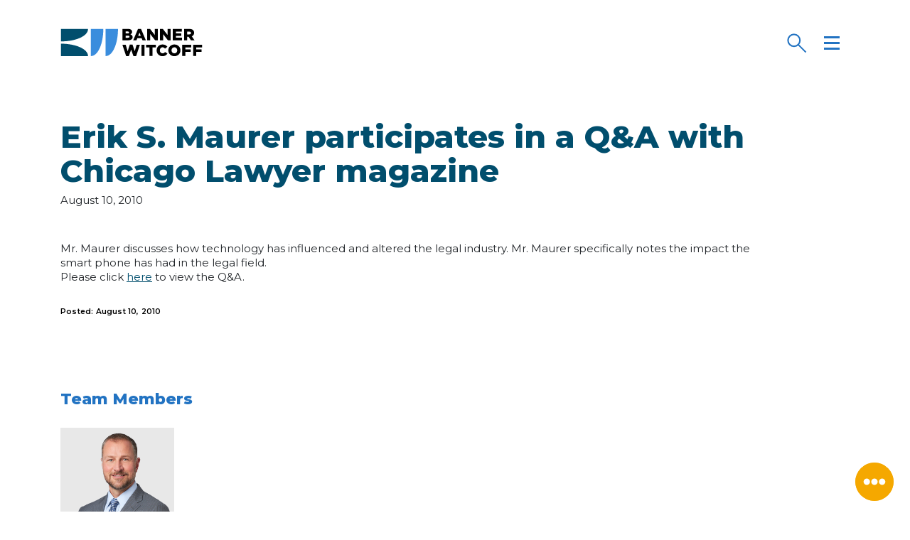

--- FILE ---
content_type: text/html; charset=UTF-8
request_url: https://bannerwitcoff.com/erik-s-maurer-participates-in-a-qa-with-chicago-lawyer-magazine/
body_size: 16658
content:
<!doctype html>
<html lang="en-US">
  <head>
  <meta charset="utf-8">
  <meta http-equiv="x-ua-compatible" content="ie=edge">
  <meta name="viewport" content="width=device-width, initial-scale=1, shrink-to-fit=no">
  <link rel="apple-touch-icon" sizes="180x180" href="https://bannerwitcoff.com/wp-content/themes/bw-2019/dist/images/favicon/apple-touch-icon_dc226365.png">
<link rel="icon" type="image/png" sizes="32x32" href="https://bannerwitcoff.com/wp-content/themes/bw-2019/dist/images/favicon/favicon-32x32_f0bb2524.png">
<link rel="icon" type="image/png" sizes="16x16" href="https://bannerwitcoff.com/wp-content/themes/bw-2019/dist/images/favicon/favicon-16x16_b07e3941.png">
<link rel="manifest" href="https://bannerwitcoff.com/wp-content/themes/bw-2019/dist/images/favicon/site_f5dc7c13.webmanifest">
<link rel="mask-icon" href="https://bannerwitcoff.com/wp-content/themes/bw-2019/dist/images/favicon/safari-pinned-tab_29b99f38.svg" color="#014e6d">
<link rel="shortcut icon" href="https://bannerwitcoff.com/wp-content/themes/bw-2019/dist/images/favicon/favicon_d71a1749.ico">
<meta name="msapplication-TileColor" content="#014e6d">
<meta name="msapplication-config" content="https://bannerwitcoff.com/wp-content/themes/bw-2019/dist/images/favicon/browserconfig_a222fed0.xml">
<meta name="theme-color" content="#014e6d">  <meta name='robots' content='index, follow, max-image-preview:large, max-snippet:-1, max-video-preview:-1' />
	<style>img:is([sizes="auto" i], [sizes^="auto," i]) { contain-intrinsic-size: 3000px 1500px }</style>
	
	<!-- This site is optimized with the Yoast SEO plugin v26.5 - https://yoast.com/wordpress/plugins/seo/ -->
	<title>Erik S. Maurer participates in a Q&amp;A with Chicago Lawyer magazine - Banner Witcoff</title>
	<link rel="canonical" href="https://bannerwitcoff.com/erik-s-maurer-participates-in-a-qa-with-chicago-lawyer-magazine/" />
	<meta property="og:locale" content="en_US" />
	<meta property="og:type" content="article" />
	<meta property="og:title" content="Erik S. Maurer participates in a Q&amp;A with Chicago Lawyer magazine - Banner Witcoff" />
	<meta property="og:description" content="Erik S. Maurer participates in a Q&amp;A with Chicago Lawyer magazine" />
	<meta property="og:url" content="https://bannerwitcoff.com/erik-s-maurer-participates-in-a-qa-with-chicago-lawyer-magazine/" />
	<meta property="og:site_name" content="Banner Witcoff" />
	<meta property="article:published_time" content="2010-08-10T06:39:59+00:00" />
	<meta property="og:image" content="https://bannerwitcoff.com/wp-content/uploads/2019/10/BW-logo-social.jpg" />
	<meta property="og:image:width" content="1200" />
	<meta property="og:image:height" content="630" />
	<meta property="og:image:type" content="image/jpeg" />
	<meta name="author" content="eightyeight" />
	<meta name="twitter:card" content="summary_large_image" />
	<meta name="twitter:creator" content="@BannerWitcoff" />
	<meta name="twitter:site" content="@BannerWitcoff" />
	<meta name="twitter:label1" content="Written by" />
	<meta name="twitter:data1" content="eightyeight" />
	<script type="application/ld+json" class="yoast-schema-graph">{"@context":"https://schema.org","@graph":[{"@type":"Article","@id":"https://bannerwitcoff.com/erik-s-maurer-participates-in-a-qa-with-chicago-lawyer-magazine/#article","isPartOf":{"@id":"https://bannerwitcoff.com/erik-s-maurer-participates-in-a-qa-with-chicago-lawyer-magazine/"},"author":{"name":"eightyeight","@id":"https://bannerwitcoff.com/#/schema/person/ad9d9a5364340e5f92b85eabf2944c20"},"headline":"Erik S. Maurer participates in a Q&#038;A with Chicago Lawyer magazine","datePublished":"2010-08-10T06:39:59+00:00","mainEntityOfPage":{"@id":"https://bannerwitcoff.com/erik-s-maurer-participates-in-a-qa-with-chicago-lawyer-magazine/"},"wordCount":48,"commentCount":0,"publisher":{"@id":"https://bannerwitcoff.com/#organization"},"articleSection":["NEWS"],"inLanguage":"en-US","potentialAction":[{"@type":"CommentAction","name":"Comment","target":["https://bannerwitcoff.com/erik-s-maurer-participates-in-a-qa-with-chicago-lawyer-magazine/#respond"]}]},{"@type":"WebPage","@id":"https://bannerwitcoff.com/erik-s-maurer-participates-in-a-qa-with-chicago-lawyer-magazine/","url":"https://bannerwitcoff.com/erik-s-maurer-participates-in-a-qa-with-chicago-lawyer-magazine/","name":"Erik S. Maurer participates in a Q&A with Chicago Lawyer magazine - Banner Witcoff","isPartOf":{"@id":"https://bannerwitcoff.com/#website"},"datePublished":"2010-08-10T06:39:59+00:00","breadcrumb":{"@id":"https://bannerwitcoff.com/erik-s-maurer-participates-in-a-qa-with-chicago-lawyer-magazine/#breadcrumb"},"inLanguage":"en-US","potentialAction":[{"@type":"ReadAction","target":["https://bannerwitcoff.com/erik-s-maurer-participates-in-a-qa-with-chicago-lawyer-magazine/"]}]},{"@type":"BreadcrumbList","@id":"https://bannerwitcoff.com/erik-s-maurer-participates-in-a-qa-with-chicago-lawyer-magazine/#breadcrumb","itemListElement":[{"@type":"ListItem","position":1,"name":"Home","item":"https://bannerwitcoff.com/"},{"@type":"ListItem","position":2,"name":"Erik S. Maurer participates in a Q&#038;A with Chicago Lawyer magazine"}]},{"@type":"WebSite","@id":"https://bannerwitcoff.com/#website","url":"https://bannerwitcoff.com/","name":"Banner Witcoff","description":"Protecting IP. Propelling business.","publisher":{"@id":"https://bannerwitcoff.com/#organization"},"potentialAction":[{"@type":"SearchAction","target":{"@type":"EntryPoint","urlTemplate":"https://bannerwitcoff.com/?s={search_term_string}"},"query-input":{"@type":"PropertyValueSpecification","valueRequired":true,"valueName":"search_term_string"}}],"inLanguage":"en-US"},{"@type":"Organization","@id":"https://bannerwitcoff.com/#organization","name":"Banner Witcoff","url":"https://bannerwitcoff.com/","logo":{"@type":"ImageObject","inLanguage":"en-US","@id":"https://bannerwitcoff.com/#/schema/logo/image/","url":"https://bannerwitcoff.com/wp-content/uploads/2019/10/BW-logo-social.jpg","contentUrl":"https://bannerwitcoff.com/wp-content/uploads/2019/10/BW-logo-social.jpg","width":1200,"height":630,"caption":"Banner Witcoff"},"image":{"@id":"https://bannerwitcoff.com/#/schema/logo/image/"},"sameAs":["https://x.com/BannerWitcoff","https://www.linkedin.com/company/bannerwitcoff/"]},{"@type":"Person","@id":"https://bannerwitcoff.com/#/schema/person/ad9d9a5364340e5f92b85eabf2944c20","name":"eightyeight","image":{"@type":"ImageObject","inLanguage":"en-US","@id":"https://bannerwitcoff.com/#/schema/person/image/","url":"https://secure.gravatar.com/avatar/63320d539a05d803befe8b60be101cb0516f3976c4d17e757b1ff45a6ee1731a?s=96&d=mm&r=g","contentUrl":"https://secure.gravatar.com/avatar/63320d539a05d803befe8b60be101cb0516f3976c4d17e757b1ff45a6ee1731a?s=96&d=mm&r=g","caption":"eightyeight"},"url":"https://bannerwitcoff.com/author/eightyeight/"}]}</script>
	<!-- / Yoast SEO plugin. -->


<link rel="stylesheet" href="https://bannerwitcoff.com/wp-includes/css/dist/block-library/style.min.css?ver=6.8.3">
<link rel="stylesheet" href="https://bannerwitcoff.com/wp-includes/js/mediaelement/mediaelementplayer-legacy.min.css?ver=4.2.17">
<link rel="stylesheet" href="https://bannerwitcoff.com/wp-includes/js/mediaelement/wp-mediaelement.min.css?ver=6.8.3">
<link rel="stylesheet" href="https://bannerwitcoff.com/wp-content/plugins/wp-views/public/css/views-frontend.css?ver=3.6.21">
<style id='view_editor_gutenberg_frontend_assets-inline-css' type='text/css'>
.wpv-sort-list-dropdown.wpv-sort-list-dropdown-style-default > span.wpv-sort-list,.wpv-sort-list-dropdown.wpv-sort-list-dropdown-style-default .wpv-sort-list-item {border-color: #cdcdcd;}.wpv-sort-list-dropdown.wpv-sort-list-dropdown-style-default .wpv-sort-list-item a {color: #444;background-color: #fff;}.wpv-sort-list-dropdown.wpv-sort-list-dropdown-style-default a:hover,.wpv-sort-list-dropdown.wpv-sort-list-dropdown-style-default a:focus {color: #000;background-color: #eee;}.wpv-sort-list-dropdown.wpv-sort-list-dropdown-style-default .wpv-sort-list-item.wpv-sort-list-current a {color: #000;background-color: #eee;}
.wpv-sort-list-dropdown.wpv-sort-list-dropdown-style-default > span.wpv-sort-list,.wpv-sort-list-dropdown.wpv-sort-list-dropdown-style-default .wpv-sort-list-item {border-color: #cdcdcd;}.wpv-sort-list-dropdown.wpv-sort-list-dropdown-style-default .wpv-sort-list-item a {color: #444;background-color: #fff;}.wpv-sort-list-dropdown.wpv-sort-list-dropdown-style-default a:hover,.wpv-sort-list-dropdown.wpv-sort-list-dropdown-style-default a:focus {color: #000;background-color: #eee;}.wpv-sort-list-dropdown.wpv-sort-list-dropdown-style-default .wpv-sort-list-item.wpv-sort-list-current a {color: #000;background-color: #eee;}.wpv-sort-list-dropdown.wpv-sort-list-dropdown-style-grey > span.wpv-sort-list,.wpv-sort-list-dropdown.wpv-sort-list-dropdown-style-grey .wpv-sort-list-item {border-color: #cdcdcd;}.wpv-sort-list-dropdown.wpv-sort-list-dropdown-style-grey .wpv-sort-list-item a {color: #444;background-color: #eeeeee;}.wpv-sort-list-dropdown.wpv-sort-list-dropdown-style-grey a:hover,.wpv-sort-list-dropdown.wpv-sort-list-dropdown-style-grey a:focus {color: #000;background-color: #e5e5e5;}.wpv-sort-list-dropdown.wpv-sort-list-dropdown-style-grey .wpv-sort-list-item.wpv-sort-list-current a {color: #000;background-color: #e5e5e5;}
.wpv-sort-list-dropdown.wpv-sort-list-dropdown-style-default > span.wpv-sort-list,.wpv-sort-list-dropdown.wpv-sort-list-dropdown-style-default .wpv-sort-list-item {border-color: #cdcdcd;}.wpv-sort-list-dropdown.wpv-sort-list-dropdown-style-default .wpv-sort-list-item a {color: #444;background-color: #fff;}.wpv-sort-list-dropdown.wpv-sort-list-dropdown-style-default a:hover,.wpv-sort-list-dropdown.wpv-sort-list-dropdown-style-default a:focus {color: #000;background-color: #eee;}.wpv-sort-list-dropdown.wpv-sort-list-dropdown-style-default .wpv-sort-list-item.wpv-sort-list-current a {color: #000;background-color: #eee;}.wpv-sort-list-dropdown.wpv-sort-list-dropdown-style-grey > span.wpv-sort-list,.wpv-sort-list-dropdown.wpv-sort-list-dropdown-style-grey .wpv-sort-list-item {border-color: #cdcdcd;}.wpv-sort-list-dropdown.wpv-sort-list-dropdown-style-grey .wpv-sort-list-item a {color: #444;background-color: #eeeeee;}.wpv-sort-list-dropdown.wpv-sort-list-dropdown-style-grey a:hover,.wpv-sort-list-dropdown.wpv-sort-list-dropdown-style-grey a:focus {color: #000;background-color: #e5e5e5;}.wpv-sort-list-dropdown.wpv-sort-list-dropdown-style-grey .wpv-sort-list-item.wpv-sort-list-current a {color: #000;background-color: #e5e5e5;}.wpv-sort-list-dropdown.wpv-sort-list-dropdown-style-blue > span.wpv-sort-list,.wpv-sort-list-dropdown.wpv-sort-list-dropdown-style-blue .wpv-sort-list-item {border-color: #0099cc;}.wpv-sort-list-dropdown.wpv-sort-list-dropdown-style-blue .wpv-sort-list-item a {color: #444;background-color: #cbddeb;}.wpv-sort-list-dropdown.wpv-sort-list-dropdown-style-blue a:hover,.wpv-sort-list-dropdown.wpv-sort-list-dropdown-style-blue a:focus {color: #000;background-color: #95bedd;}.wpv-sort-list-dropdown.wpv-sort-list-dropdown-style-blue .wpv-sort-list-item.wpv-sort-list-current a {color: #000;background-color: #95bedd;}
</style>
<style id='global-styles-inline-css' type='text/css'>
:root{--wp--preset--aspect-ratio--square: 1;--wp--preset--aspect-ratio--4-3: 4/3;--wp--preset--aspect-ratio--3-4: 3/4;--wp--preset--aspect-ratio--3-2: 3/2;--wp--preset--aspect-ratio--2-3: 2/3;--wp--preset--aspect-ratio--16-9: 16/9;--wp--preset--aspect-ratio--9-16: 9/16;--wp--preset--color--black: #000000;--wp--preset--color--cyan-bluish-gray: #abb8c3;--wp--preset--color--white: #ffffff;--wp--preset--color--pale-pink: #f78da7;--wp--preset--color--vivid-red: #cf2e2e;--wp--preset--color--luminous-vivid-orange: #ff6900;--wp--preset--color--luminous-vivid-amber: #fcb900;--wp--preset--color--light-green-cyan: #7bdcb5;--wp--preset--color--vivid-green-cyan: #00d084;--wp--preset--color--pale-cyan-blue: #8ed1fc;--wp--preset--color--vivid-cyan-blue: #0693e3;--wp--preset--color--vivid-purple: #9b51e0;--wp--preset--gradient--vivid-cyan-blue-to-vivid-purple: linear-gradient(135deg,rgba(6,147,227,1) 0%,rgb(155,81,224) 100%);--wp--preset--gradient--light-green-cyan-to-vivid-green-cyan: linear-gradient(135deg,rgb(122,220,180) 0%,rgb(0,208,130) 100%);--wp--preset--gradient--luminous-vivid-amber-to-luminous-vivid-orange: linear-gradient(135deg,rgba(252,185,0,1) 0%,rgba(255,105,0,1) 100%);--wp--preset--gradient--luminous-vivid-orange-to-vivid-red: linear-gradient(135deg,rgba(255,105,0,1) 0%,rgb(207,46,46) 100%);--wp--preset--gradient--very-light-gray-to-cyan-bluish-gray: linear-gradient(135deg,rgb(238,238,238) 0%,rgb(169,184,195) 100%);--wp--preset--gradient--cool-to-warm-spectrum: linear-gradient(135deg,rgb(74,234,220) 0%,rgb(151,120,209) 20%,rgb(207,42,186) 40%,rgb(238,44,130) 60%,rgb(251,105,98) 80%,rgb(254,248,76) 100%);--wp--preset--gradient--blush-light-purple: linear-gradient(135deg,rgb(255,206,236) 0%,rgb(152,150,240) 100%);--wp--preset--gradient--blush-bordeaux: linear-gradient(135deg,rgb(254,205,165) 0%,rgb(254,45,45) 50%,rgb(107,0,62) 100%);--wp--preset--gradient--luminous-dusk: linear-gradient(135deg,rgb(255,203,112) 0%,rgb(199,81,192) 50%,rgb(65,88,208) 100%);--wp--preset--gradient--pale-ocean: linear-gradient(135deg,rgb(255,245,203) 0%,rgb(182,227,212) 50%,rgb(51,167,181) 100%);--wp--preset--gradient--electric-grass: linear-gradient(135deg,rgb(202,248,128) 0%,rgb(113,206,126) 100%);--wp--preset--gradient--midnight: linear-gradient(135deg,rgb(2,3,129) 0%,rgb(40,116,252) 100%);--wp--preset--font-size--small: 13px;--wp--preset--font-size--medium: 20px;--wp--preset--font-size--large: 36px;--wp--preset--font-size--x-large: 42px;--wp--preset--spacing--20: 0.44rem;--wp--preset--spacing--30: 0.67rem;--wp--preset--spacing--40: 1rem;--wp--preset--spacing--50: 1.5rem;--wp--preset--spacing--60: 2.25rem;--wp--preset--spacing--70: 3.38rem;--wp--preset--spacing--80: 5.06rem;--wp--preset--shadow--natural: 6px 6px 9px rgba(0, 0, 0, 0.2);--wp--preset--shadow--deep: 12px 12px 50px rgba(0, 0, 0, 0.4);--wp--preset--shadow--sharp: 6px 6px 0px rgba(0, 0, 0, 0.2);--wp--preset--shadow--outlined: 6px 6px 0px -3px rgba(255, 255, 255, 1), 6px 6px rgba(0, 0, 0, 1);--wp--preset--shadow--crisp: 6px 6px 0px rgba(0, 0, 0, 1);}:where(body) { margin: 0; }.wp-site-blocks > .alignleft { float: left; margin-right: 2em; }.wp-site-blocks > .alignright { float: right; margin-left: 2em; }.wp-site-blocks > .aligncenter { justify-content: center; margin-left: auto; margin-right: auto; }:where(.is-layout-flex){gap: 0.5em;}:where(.is-layout-grid){gap: 0.5em;}.is-layout-flow > .alignleft{float: left;margin-inline-start: 0;margin-inline-end: 2em;}.is-layout-flow > .alignright{float: right;margin-inline-start: 2em;margin-inline-end: 0;}.is-layout-flow > .aligncenter{margin-left: auto !important;margin-right: auto !important;}.is-layout-constrained > .alignleft{float: left;margin-inline-start: 0;margin-inline-end: 2em;}.is-layout-constrained > .alignright{float: right;margin-inline-start: 2em;margin-inline-end: 0;}.is-layout-constrained > .aligncenter{margin-left: auto !important;margin-right: auto !important;}.is-layout-constrained > :where(:not(.alignleft):not(.alignright):not(.alignfull)){margin-left: auto !important;margin-right: auto !important;}body .is-layout-flex{display: flex;}.is-layout-flex{flex-wrap: wrap;align-items: center;}.is-layout-flex > :is(*, div){margin: 0;}body .is-layout-grid{display: grid;}.is-layout-grid > :is(*, div){margin: 0;}body{padding-top: 0px;padding-right: 0px;padding-bottom: 0px;padding-left: 0px;}a:where(:not(.wp-element-button)){text-decoration: underline;}:root :where(.wp-element-button, .wp-block-button__link){background-color: #32373c;border-width: 0;color: #fff;font-family: inherit;font-size: inherit;line-height: inherit;padding: calc(0.667em + 2px) calc(1.333em + 2px);text-decoration: none;}.has-black-color{color: var(--wp--preset--color--black) !important;}.has-cyan-bluish-gray-color{color: var(--wp--preset--color--cyan-bluish-gray) !important;}.has-white-color{color: var(--wp--preset--color--white) !important;}.has-pale-pink-color{color: var(--wp--preset--color--pale-pink) !important;}.has-vivid-red-color{color: var(--wp--preset--color--vivid-red) !important;}.has-luminous-vivid-orange-color{color: var(--wp--preset--color--luminous-vivid-orange) !important;}.has-luminous-vivid-amber-color{color: var(--wp--preset--color--luminous-vivid-amber) !important;}.has-light-green-cyan-color{color: var(--wp--preset--color--light-green-cyan) !important;}.has-vivid-green-cyan-color{color: var(--wp--preset--color--vivid-green-cyan) !important;}.has-pale-cyan-blue-color{color: var(--wp--preset--color--pale-cyan-blue) !important;}.has-vivid-cyan-blue-color{color: var(--wp--preset--color--vivid-cyan-blue) !important;}.has-vivid-purple-color{color: var(--wp--preset--color--vivid-purple) !important;}.has-black-background-color{background-color: var(--wp--preset--color--black) !important;}.has-cyan-bluish-gray-background-color{background-color: var(--wp--preset--color--cyan-bluish-gray) !important;}.has-white-background-color{background-color: var(--wp--preset--color--white) !important;}.has-pale-pink-background-color{background-color: var(--wp--preset--color--pale-pink) !important;}.has-vivid-red-background-color{background-color: var(--wp--preset--color--vivid-red) !important;}.has-luminous-vivid-orange-background-color{background-color: var(--wp--preset--color--luminous-vivid-orange) !important;}.has-luminous-vivid-amber-background-color{background-color: var(--wp--preset--color--luminous-vivid-amber) !important;}.has-light-green-cyan-background-color{background-color: var(--wp--preset--color--light-green-cyan) !important;}.has-vivid-green-cyan-background-color{background-color: var(--wp--preset--color--vivid-green-cyan) !important;}.has-pale-cyan-blue-background-color{background-color: var(--wp--preset--color--pale-cyan-blue) !important;}.has-vivid-cyan-blue-background-color{background-color: var(--wp--preset--color--vivid-cyan-blue) !important;}.has-vivid-purple-background-color{background-color: var(--wp--preset--color--vivid-purple) !important;}.has-black-border-color{border-color: var(--wp--preset--color--black) !important;}.has-cyan-bluish-gray-border-color{border-color: var(--wp--preset--color--cyan-bluish-gray) !important;}.has-white-border-color{border-color: var(--wp--preset--color--white) !important;}.has-pale-pink-border-color{border-color: var(--wp--preset--color--pale-pink) !important;}.has-vivid-red-border-color{border-color: var(--wp--preset--color--vivid-red) !important;}.has-luminous-vivid-orange-border-color{border-color: var(--wp--preset--color--luminous-vivid-orange) !important;}.has-luminous-vivid-amber-border-color{border-color: var(--wp--preset--color--luminous-vivid-amber) !important;}.has-light-green-cyan-border-color{border-color: var(--wp--preset--color--light-green-cyan) !important;}.has-vivid-green-cyan-border-color{border-color: var(--wp--preset--color--vivid-green-cyan) !important;}.has-pale-cyan-blue-border-color{border-color: var(--wp--preset--color--pale-cyan-blue) !important;}.has-vivid-cyan-blue-border-color{border-color: var(--wp--preset--color--vivid-cyan-blue) !important;}.has-vivid-purple-border-color{border-color: var(--wp--preset--color--vivid-purple) !important;}.has-vivid-cyan-blue-to-vivid-purple-gradient-background{background: var(--wp--preset--gradient--vivid-cyan-blue-to-vivid-purple) !important;}.has-light-green-cyan-to-vivid-green-cyan-gradient-background{background: var(--wp--preset--gradient--light-green-cyan-to-vivid-green-cyan) !important;}.has-luminous-vivid-amber-to-luminous-vivid-orange-gradient-background{background: var(--wp--preset--gradient--luminous-vivid-amber-to-luminous-vivid-orange) !important;}.has-luminous-vivid-orange-to-vivid-red-gradient-background{background: var(--wp--preset--gradient--luminous-vivid-orange-to-vivid-red) !important;}.has-very-light-gray-to-cyan-bluish-gray-gradient-background{background: var(--wp--preset--gradient--very-light-gray-to-cyan-bluish-gray) !important;}.has-cool-to-warm-spectrum-gradient-background{background: var(--wp--preset--gradient--cool-to-warm-spectrum) !important;}.has-blush-light-purple-gradient-background{background: var(--wp--preset--gradient--blush-light-purple) !important;}.has-blush-bordeaux-gradient-background{background: var(--wp--preset--gradient--blush-bordeaux) !important;}.has-luminous-dusk-gradient-background{background: var(--wp--preset--gradient--luminous-dusk) !important;}.has-pale-ocean-gradient-background{background: var(--wp--preset--gradient--pale-ocean) !important;}.has-electric-grass-gradient-background{background: var(--wp--preset--gradient--electric-grass) !important;}.has-midnight-gradient-background{background: var(--wp--preset--gradient--midnight) !important;}.has-small-font-size{font-size: var(--wp--preset--font-size--small) !important;}.has-medium-font-size{font-size: var(--wp--preset--font-size--medium) !important;}.has-large-font-size{font-size: var(--wp--preset--font-size--large) !important;}.has-x-large-font-size{font-size: var(--wp--preset--font-size--x-large) !important;}
:where(.wp-block-post-template.is-layout-flex){gap: 1.25em;}:where(.wp-block-post-template.is-layout-grid){gap: 1.25em;}
:where(.wp-block-columns.is-layout-flex){gap: 2em;}:where(.wp-block-columns.is-layout-grid){gap: 2em;}
:root :where(.wp-block-pullquote){font-size: 1.5em;line-height: 1.6;}
</style>
<link rel="stylesheet" href="https://bannerwitcoff.com/wp-content/plugins/constant-contact-forms/assets/css/style.css?ver=2.14.2">
<link rel="stylesheet" href="https://bannerwitcoff.com/wp-content/plugins/contact-form-7/includes/css/styles.css?ver=6.1.4">
<link rel="stylesheet" href="https://bannerwitcoff.com/wp-content/plugins/reactpress/public/css/reactpress-public.css?ver=3.4.0">
<link rel="stylesheet" href="https://bannerwitcoff.com/wp-content/plugins/webtoffee-gdpr-cookie-consent/public/css/cookie-law-info-public.css?ver=2.6.0">
<link rel="stylesheet" href="https://bannerwitcoff.com/wp-content/plugins/webtoffee-gdpr-cookie-consent/public/css/cookie-law-info-gdpr.css?ver=2.6.0">
<style id='cookie-law-info-gdpr-inline-css' type='text/css'>
.cli-modal-content, .cli-tab-content { background-color: #ffffff; }.cli-privacy-content-text, .cli-modal .cli-modal-dialog, .cli-tab-container p, a.cli-privacy-readmore { color: #000000; }.cli-tab-header { background-color: #f2f2f2; }.cli-tab-header, .cli-tab-header a.cli-nav-link,span.cli-necessary-caption,.cli-switch .cli-slider:after { color: #000000; }.cli-switch .cli-slider:before { background-color: #ffffff; }.cli-switch input:checked + .cli-slider:before { background-color: #ffffff; }.cli-switch .cli-slider { background-color: #e3e1e8; }.cli-switch input:checked + .cli-slider { background-color: #28a745; }.cli-modal-close svg { fill: #000000; }.cli-tab-footer .wt-cli-privacy-accept-all-btn { background-color: #00acad; color: #ffffff}.cli-tab-footer .wt-cli-privacy-accept-btn { background-color: #00acad; color: #ffffff}.cli-tab-header a:before{ border-right: 1px solid #000000; border-bottom: 1px solid #000000; }
</style>
<link rel="stylesheet" href="https://bannerwitcoff.com/wp-content/themes/bw-2019/dist/styles/main_28d8ffc4.css">
<script type="text/javascript" src="https://bannerwitcoff.com/wp-content/plugins/wp-views/vendor/toolset/common-es/public/toolset-common-es-frontend.js?ver=175000" id="toolset-common-es-frontend-js"></script>
<script type="text/javascript" src="https://bannerwitcoff.com/wp-includes/js/jquery/jquery.min.js?ver=3.7.1" id="jquery-core-js"></script>
<script type="text/javascript" src="https://bannerwitcoff.com/wp-includes/js/jquery/jquery-migrate.min.js?ver=3.4.1" id="jquery-migrate-js"></script>
<script type="text/javascript" id="cookie-law-info-js-extra">
/* <![CDATA[ */
var Cli_Data = {"nn_cookie_ids":["viewed_cookie_policy","_ga","_gid","_gat","BNI_new_persistence","JSESSIONID","csrf-token","AWSELB"],"non_necessary_cookies":{"necessary":["viewed_cookie_policy","JSESSIONID","AWSELB"],"analytics":["_ga","_gid"],"performance":["_gat"]},"cookielist":{"necessary":{"id":30,"status":true,"priority":0,"title":"Necessary","strict":true,"default_state":true,"ccpa_optout":false,"loadonstart":false},"analytics":{"id":32,"status":true,"priority":0,"title":"Analytics","strict":false,"default_state":true,"ccpa_optout":false,"loadonstart":false},"performance":{"id":33,"status":true,"priority":0,"title":"Performance","strict":false,"default_state":true,"ccpa_optout":false,"loadonstart":false}},"ajax_url":"https:\/\/bannerwitcoff.com\/wp-admin\/admin-ajax.php","current_lang":"en","security":"7d1ce39be0","eu_countries":["GB"],"geoIP":"enabled","use_custom_geolocation_api":"","custom_geolocation_api":"https:\/\/geoip.cookieyes.com\/geoip\/checker\/result.php","consentVersion":"2","strictlyEnabled":["necessary","obligatoire"],"cookieDomain":"","privacy_length":"250","ccpaEnabled":"","ccpaRegionBased":"","ccpaBarEnabled":"","ccpaType":"gdpr","triggerDomRefresh":"","secure_cookies":""};
var log_object = {"ajax_url":"https:\/\/bannerwitcoff.com\/wp-admin\/admin-ajax.php"};
/* ]]> */
</script>
<script type="text/javascript" src="https://bannerwitcoff.com/wp-content/plugins/webtoffee-gdpr-cookie-consent/public/js/cookie-law-info-public.js?ver=2.6.0" id="cookie-law-info-js"></script>
<script type="text/javascript" src="https://bannerwitcoff.com/wp-content/plugins/reactpress/public/js/reactpress-public.js?ver=3.4.0" id="reactpress-js"></script>
 <script> window.addEventListener("load",function(){ var c={script:false,link:false}; function ls(s) { if(!['script','link'].includes(s)||c[s]){return;}c[s]=true; var d=document,f=d.getElementsByTagName(s)[0],j=d.createElement(s); if(s==='script'){j.async=true;j.src='https://bannerwitcoff.com/wp-content/plugins/wp-views/vendor/toolset/blocks/public/js/frontend.js?v=1.6.17';}else{ j.rel='stylesheet';j.href='https://bannerwitcoff.com/wp-content/plugins/wp-views/vendor/toolset/blocks/public/css/style.css?v=1.6.17';} f.parentNode.insertBefore(j, f); }; function ex(){ls('script');ls('link')} window.addEventListener("scroll", ex, {once: true}); if (('IntersectionObserver' in window) && ('IntersectionObserverEntry' in window) && ('intersectionRatio' in window.IntersectionObserverEntry.prototype)) { var i = 0, fb = document.querySelectorAll("[class^='tb-']"), o = new IntersectionObserver(es => { es.forEach(e => { o.unobserve(e.target); if (e.intersectionRatio > 0) { ex();o.disconnect();}else{ i++;if(fb.length>i){o.observe(fb[i])}} }) }); if (fb.length) { o.observe(fb[i]) } } }) </script>
	<noscript>
		<link rel="stylesheet" href="https://bannerwitcoff.com/wp-content/plugins/wp-views/vendor/toolset/blocks/public/css/style.css">
	</noscript></head>
<!-- Google tag (gtag.js) -->
<script async src="https://www.googletagmanager.com/gtag/js?id=G-W53HVD9CYZ"></script>
<script>
  window.dataLayer = window.dataLayer || [];
  function gtag(){dataLayer.push(arguments);}
  gtag('js', new Date());

  gtag('config', 'G-W53HVD9CYZ');
</script>

<body class="wp-singular post-template-default single single-post postid-1766 single-format-standard wp-theme-bw-2019resources ctct-bw-2019/resources d-flex flex-column h-100 erik-s-maurer-participates-in-a-qa-with-chicago-lawyer-magazine app-data index-data singular-data single-data single-post-data single-post-erik-s-maurer-participates-in-a-qa-with-chicago-lawyer-magazine-data">
    <header class="banner">
  <nav class="navbar navbar-main fixed-top">
    <div class="container d-flex h-100">
      <div class="bw-logo-wrapper mr-auto d-flex h-100 align-items-center">
        <a class="bw-logo brand" href="https://bannerwitcoff.com/">
          <svg version="1.1" class="bw-logo-svg" xmlns="http://www.w3.org/2000/svg" xmlns:xlink="http://www.w3.org/1999/xlink" x="0px" y="0px" width="300px" height="60px" viewBox="0 0 300 60" xml:space="preserve">
<title>Banner Witcoff</title>
<path fill="#014e6d" d="M1,32.21v26.23h57.24C58.24,43.14,31.63,32.21,1,32.21z M58.24,1.2H1v26.23 C31.63,27.44,58.24,16.5,58.24,1.2z"/>
<path fill="#3a8ddd" d="M64.2,58.44c15.3,0,26.23-26.6,26.23-57.24H64.2V58.44z M95.2,1.2v57.24c15.3,0,26.23-26.6,26.23-57.24H95.2 z"/>
<path d="M189.55,11.93l10.21,13.07h5.75V1.17h-6.53v12.59l-9.8-12.59h-6.16v23.82h6.53V11.93z M243.6,15.6h11.44v-5.21H243.6V6.75
	h12.63V1.17h-19.16v23.82h19.33v-5.62h-12.8V15.6z M152.31,18.43v-0.07c0-3.23-1.84-4.87-4.73-5.82c2.11-0.92,3.68-2.55,3.68-5.31
	V7.16c0-1.63-0.58-2.89-1.53-3.88c-1.4-1.36-3.51-2.11-6.5-2.11H131v23.82h12.29C148.98,24.99,152.31,22.51,152.31,18.43z
	 M137.44,6.48h4.32c1.94,0,3,0.71,3,2.04v0.07c0,1.4-1.16,2.08-3.17,2.08h-4.15V6.48z M137.44,19.69v-4.39h5.04
	c2.21,0,3.23,0.85,3.23,2.14v0.07c0,1.4-1.12,2.18-3.17,2.18H137.44z M267.56,17.78h2.93l4.8,7.22h7.59l-5.68-8.3
	c2.96-1.26,4.9-3.68,4.9-7.35V9.27c0-2.35-0.72-4.15-2.11-5.55c-1.6-1.6-4.12-2.55-7.76-2.55h-11.27v23.82h6.6V17.78z M267.56,6.85
	h4.36c2.18,0,3.57,0.95,3.57,2.86v0.07c0,1.74-1.33,2.82-3.54,2.82h-4.39V6.85z M232.54,1.17H226v12.59l-9.8-12.59h-6.16v23.82h6.53
	V11.93l10.21,13.07h5.75V1.17z M163.68,1l-10.11,23.99h6.91l1.7-4.29h9.22l1.7,4.29h7.08L170.04,1H163.68z M164.12,15.57l2.69-6.74
	l2.65,6.74H164.12z M156.72,48.13l-4.6-13.85h-5.68l-4.6,13.85l-4.15-13.78h-6.98l7.96,23.99h5.75l4.8-13.72L154,58.34h5.75
	l7.96-23.99h-6.84L156.72,48.13z M170.88,58.17h6.6V34.34h-6.6V58.17z M180.69,40.13h7.11v18.04h6.6V40.13h7.15v-5.79h-20.86V40.13z
	 M215.44,52.62c-3.33,0-5.68-2.79-5.68-6.36v-0.07c0-3.47,2.35-6.33,5.68-6.33c2.28,0,3.85,1.12,5.21,2.79l4.97-3.85
	c-2.11-2.89-5.24-4.93-10.11-4.93c-7.22,0-12.53,5.45-12.53,12.39v0.07c0,7.11,5.48,12.32,12.29,12.32c5.24,0,8.27-2.28,10.52-5.38
	l-4.97-3.54C219.39,51.46,217.92,52.62,215.44,52.62z M240.49,33.87c-7.35,0-12.87,5.55-12.87,12.39v0.07
	c0,6.84,5.45,12.32,12.8,12.32c7.35,0,12.87-5.55,12.87-12.39v-0.07C253.29,39.35,247.84,33.87,240.49,33.87z M246.52,46.32
	c0,3.44-2.42,6.36-6.02,6.36c-3.64,0-6.13-3-6.13-6.43v-0.07c0-3.44,2.42-6.36,6.06-6.36c3.64,0,6.09,2.96,6.09,6.43V46.32z
	 M256.93,58.17h6.6v-8.51h11.27v-5.48h-11.27v-4.05h12.46v-5.79h-19.06V58.17z M299,40.13v-5.79h-19.06v23.82h6.6v-8.51h11.27v-5.48
	h-11.27v-4.05H299z"/>
</svg>
        </a>
      </div>

      
      <div class="navbar-buttons d-flex h-100 align-items-center">

        <button class="searchbar-toggler" type="button" data-toggle="searchbar" aria-label="Search">
          <span class="magnifier-wrapper">
            <svg version="1.1" xmlns="http://www.w3.org/2000/svg" xmlns:xlink="http://www.w3.org/1999/xlink" x="0px" y="0px" width="20px" height="20px" viewBox="0 0 20 20" xml:space="preserve">
              <circle class="magnifier-fill" cx="7" cy="7" r="6"/>
              <circle class="magnifier-outline" cx="7" cy="7" r="6"/>
              <line class="magnifier-outline" x1="11" y1="11" x2="19" y2="19"/>
            </svg>
          </span>
        </button>
        
        <button class="offcanvas-toggler align-self-center" type="button" data-toggle="offcanvas" aria-label="Menu">
          <span class="bars">
            <span class="first"></span>
            <span class="middle"></span>
            <span class="last"></span>
          </span>
        </button>

      </div>
      
      
      
    </div>
    
    <div class="navbar-collapse offcanvas-collapse logo-bg-invert" id="navbar-main">
        <div class="container d-flex h-100">
          <div class="row h-100 w-100 align-items-center">
            <div class="col">
              <div class="row">
                
                <div class="nav_menu-wrapper col-12 col-sm-10 col-md-5 offset-md-7 col-xl-4 offset-xl-8">
                                      <div class="menu-main-nav-hamburger-container"><ul id="menu-main-nav-hamburger" class="navbar-nav"><li id="menu-item-9360" class="menu-item menu-item-type-post_type menu-item-object-page nav-item nav-item-9360"><a title="About Us" href="https://bannerwitcoff.com/about-us/" class="nav-link">About Us</a></li><li id="menu-item-9500" class="menu-item menu-item-type-custom menu-item-object-custom nav-item nav-item-9500"><a title="Our Team" href="/people" class="nav-link">Our Team</a></li><li id="menu-item-9359" class="menu-item menu-item-type-post_type menu-item-object-page nav-item nav-item-9359"><a title="Practices + Industries" href="https://bannerwitcoff.com/practices-industries/" class="nav-link">Practices + Industries</a></li><li id="menu-item-9358" class="menu-item menu-item-type-post_type menu-item-object-page nav-item nav-item-9358"><a title="Careers" href="https://bannerwitcoff.com/careers/" class="nav-link">Careers</a></li><li id="menu-item-9357" class="menu-item menu-item-type-post_type menu-item-object-page nav-item nav-item-9357"><a title="News + Events" href="https://bannerwitcoff.com/news-events/" class="nav-link">News + Events</a></li><li id="menu-item-9644" class="menu-item menu-item-type-custom menu-item-object-custom nav-item nav-item-9644"><a title="Library" href="/library" class="nav-link">Library</a></li></ul></div>
                                  </div>

                <div class="searchbar-wrapper col-12 col-sm-10 offset-sm-1">
                  <form role="search" method="get" class="search-form" action="https://bannerwitcoff.com/">
  <div class="form-group form-group-columned form-group-lined">
    <label class=""><span class="sr-only">Search for:</span></label>
    <input type="search" class="form-control search-field" placeholder="Search" value="" name="s" />
  </div>
  
  <input type="submit" class="search-submit btn btn-bw-mustard mt-3" value="Search" />
</form>
                </div>

              </div>
            </div>
          </div>
        </div>
      </div>
  </nav>
</header>  <div class="wrap flex-shrink-0 flex-grow-1 d-flex align-items-stretch" role="document">
    <div class="content w-100">
      <main class="main">
               
    <article class="post-1766 post type-post status-publish format-standard hentry category-news">
  <header class="post-hdr container">
  <img class="bw-logo-for-print" src="https://bannerwitcoff.com/wp-content/themes/bw-2019/dist/images/bw-logo-for-print_b168cf35.png">
    <div class="row">
            
      <div class="post__thumb--hdr col">
        <h1 class="entry-title">
        Erik S. Maurer participates in a Q&#038;A with Chicago Lawyer magazine
        </h1>
        <div class="post__eventdate">August 10, 2010</div>
      </div>

    </div>

    
    
  </header>

  <div class="container entry-content">
  
    <div class="entry-content_inner">

      <div>Mr. Maurer discusses how technology has influenced and altered the legal industry. Mr. Maurer specifically notes the impact the smart phone has had in the legal field.</div>
<div></div>
<div>Please click <a href="http://h20cooler.wordpress.com/">here</a> to view the Q&amp;A.</div>

      
            <p class="post__posted">Posted: August 10, 2010</p>
      
                </div>
  </div>

  
  
  
</article>


<section id="related-people" class="related-section">
  <div class="container">
    <h2 class="relevant-hdr">Team Members</h2>

    <div class="row">
                    
                        <div class="singlepost__bw-person bw-person__card-container col-6 col-sm-4 col-md-2 d-flex align-items-stretch">
    <div class="card bw-person__card w-100 mb-1">
        <div class="card-body bw-person__card-body h-100 position-relative">
                           <img class="card-img-top bw-person__image" src="https://bannerwitcoff.com/wp-content/uploads/2014/12/Maurer-Erik-220907-79493-fave-final-1200x1200300-1.jpg" alt="Erik S. Maurer" />
            
            <h3 class="bw-person__name--small">
                <a class="stretched-link" href="https://bannerwitcoff.com/people/emaurer/">Erik S. Maurer</a>
            </h3>
                    </div>
    </div>
</div>

                      
    </div>

  </div>
  
</section>
           </main>
          </div>
  </div>
    <footer class="content-info site-footer flex-shrink-0 mt-auto">

  <div class="container">
    <div class="row">

      <div class="site-footer__identity bw-logo-white mt-1 col-12 col-md-2">
        <div class="site-footer__logo mb-2">
          <div class="site-footer__logo-wrapper">
            <svg version="1.1" xmlns="http://www.w3.org/2000/svg" xmlns:xlink="http://www.w3.org/1999/xlink" x="0px" y="0px" width="114px" height="57px" viewBox="0 0 114 57" xml:space="preserve">
<path fill="#FFFFFF" d="M0,29.2V54h54C54,39.5,28.9,29.2,0,29.2z M0,24.7c28.9,0,54-10.3,54-24.7H0V24.7z M59.6,54	c14.5,0,24.8-25.1,24.8-54H59.6V54z M88.9,0v54c14.4,0,24.7-25.1,24.8-54H88.9z"/>
</svg>          </div>
        </div>
        <p class="site-footer__allrights mb-3">Banner Witcoff,<br> all rights reserved</p>
      </div>

      <div class="site-footer__nav align-self-md-center col-12 col-md-8 col-lg-5 offset-lg-1 mb-3">
        <section class="widget nav_menu-3 widget_nav_menu"><div class="menu-footer-menu-container"><ul id="menu-footer-menu" class="menu"><li id="menu-item-9388" class="menu-item menu-item-type-post_type menu-item-object-page menu-item-9388"><a href="https://bannerwitcoff.com/about-us/locations/">Locations</a></li>
<li id="menu-item-9385" class="menu-item menu-item-type-post_type menu-item-object-page menu-item-9385"><a href="https://bannerwitcoff.com/contact-us/">Contact Us</a></li>
<li id="menu-item-19420" class="menu-item menu-item-type-custom menu-item-object-custom menu-item-19420"><a href="https://bannerwitcoff.com/witcon/">WITCON Delivered</a></li>
<li id="menu-item-9440" class="menu-item menu-item-type-custom menu-item-object-custom menu-item-9440"><a href="/feed/rss/">RSS Feed</a></li>
<li id="menu-item-9441" class="menu-item menu-item-type-custom menu-item-object-custom menu-item-9441"><a href="http://patentarcade.com">Patent Arcade Blog</a></li>
<li id="menu-item-9384" class="menu-item menu-item-type-post_type menu-item-object-page menu-item-9384"><a href="https://bannerwitcoff.com/disclaimer/">Disclaimer</a></li>
<li id="menu-item-11433" class="menu-item menu-item-type-post_type menu-item-object-page menu-item-11433"><a href="https://bannerwitcoff.com/privacy-policy/">Privacy Policy</a></li>
<li id="menu-item-17499" class="menu-item menu-item-type-custom menu-item-object-custom menu-item-17499"><a href="https://mrf.healthcarebluebook.com/TrustmarkHB">Transparency in Coverage</a></li>
</ul></div></section>      </div>

      <div class="site-footer__nav align-self-md-start col-12 col-md-2 offset-xl-1">
        <div class="social-buttons">

        <a href="https://www.linkedin.com/company/bannerwitcoff/" class="btn btn-social" target="_blank" rel="noopener">
        <svg version="1.1" xmlns="http://www.w3.org/2000/svg" xmlns:xlink="http://www.w3.org/1999/xlink" x="0px" y="0px" width="15px" height="15px" viewBox="0 0 15 15" xml:space="preserve" aria-hidden="true" focusable="false">
            <path class="social-logo-path" d="M1.4,0C0.6,0,0,0.7,0,1.5C0,2.3,0.6,3,1.4,3s1.4-0.7,1.4-1.5C2.8,0.7,2.2,0,1.4,0z M0,15h2.8V4.5H0V15z
                M14.1,7.7c-0.2-2-1-3.2-3.3-3.2c-1.3,0-2.2,0.6-2.6,1.4h0V4.5H5.7V15h2.6V9.8c0-1.4,0.2-2.7,1.7-2.7c1.4,0,1.5,1.6,1.5,2.8V15h2.7
                V9.2C14.2,8.7,14.1,8.2,14.1,7.7z" />
        </svg>
        <span class="sr-only">LinkedIn</span>
    </a>
    
</div>      </div>
    </div>

  </div>
</footer>
<script>
  function vqTrackId() {
    return 'a16befe3-3103-4fdc-a060-c14af254eabd';
  }(function(d, e) {
    var el = d.createElement(e);
    el.sa = function(an, av) {
      this.setAttribute(an, av);
      return this;
    };
    el.sa('id', 'vq_tracking').sa('src', '//t.visitorqueue.com/p/tracking.min.js?id=' + vqTrackId()).sa('async', 1).sa('data-id', vqTrackId());
    d.getElementsByTagName(e)[0].parentNode.appendChild(el);
  })(document, 'script');
</script> <script type="speculationrules">
{"prefetch":[{"source":"document","where":{"and":[{"href_matches":"\/*"},{"not":{"href_matches":["\/wp-*.php","\/wp-admin\/*","\/wp-content\/uploads\/*","\/wp-content\/*","\/wp-content\/plugins\/*","\/wp-content\/themes\/bw-2019\/resources\/*","\/*\\?(.+)"]}},{"not":{"selector_matches":"a[rel~=\"nofollow\"]"}},{"not":{"selector_matches":".no-prefetch, .no-prefetch a"}}]},"eagerness":"conservative"}]}
</script>
<div class="wt-cli-cookie-bar-container" data-nosnippet="true"  data-banner-version="2.0"><!--googleoff: all--><div id="cookie-law-info-bar" role="dialog" aria-live="polite" aria-label="cookieconsent" aria-describedby="wt-cli-cookie-banner" data-cli-geo-loc="0" style="background:#fff; border:solid 0px #dbdbdb; padding:22px; box-sizing:border-box; float:left; text-align:left; font-size:14px; letter-spacing:normal;" class="wt-cli-cookie-bar"><div class="cli-wrapper"><a style="display:inline-block; background:none; border-radius:20px; border:solid 1px #dddddd; color:#dddddd; text-align:center; font-size:12px; width:22px; height:22px; line-height:22px; margin-right:-15px; margin-top:-15px; float:right; cursor:pointer; background-color:rgba(0, 0, 0, 0);" data-cli_action="accept" class="wt-cli-element cli_cookie_close_button" title="Close and Accept" role="button">X</a><span id="wt-cli-cookie-banner">This website uses cookies to improve user experience. By using our website you consent to all cookies in accordance with our Privacy Policy. <a id="wt-cli-policy-link" tabindex="0" href="https://bannerwitcoff.com/cookie-policy/"  style="display:inline-block; background:none; border-radius:0px; text-align:center; font-size:14px; text-decoration:underline; padding:5px 8px; margin-left:0px; border:solid 0px #fff; line-height:18px;" target="_blank"  class="wt-cli-element wt-cli-element cli-plugin-main-link"  >Read More</a><a id="wt-cli-settings-btn" tabindex="0" role='button' style="display:inline-block; background:#fff; border-radius:2px; text-align:center; font-size:14px; padding:5px 8px; margin-left:10px; border:solid 1px #f4f4f9; line-height:18px;" class="wt-cli-element small cli-plugin-button cli-plugin-main-button cli_settings_button" >Cookie settings</a><a id="wt-cli-reject-btn" tabindex="0" role='button' style="display:inline-block; background:#f4f4f9; border-radius:2px; text-align:center; font-size:14px; padding:5px 8px; margin-left:10px; border:solid 0px #fff; line-height:18px;"  class="wt-cli-element small cli-plugin-button cli-plugin-main-button cookie_action_close_header_reject cli_action_button"  data-cli_action="reject">Reject</a><a id="wt-cli-accept-btn" tabindex="0" role='button' style="display:inline-block; background:#04b47c; border-radius:2px; text-align:center; font-size:12px; padding:5px 8px; margin-left:10px; border:solid 0px #fff; line-height:18px;" data-cli_action="accept"  class="wt-cli-element small cli-plugin-button cli-plugin-main-button cookie_action_close_header cli_action_button" >Accept</a></span></div></div><div tabindex="0" id="cookie-law-info-again" style="display:none;"><span id="cookie_hdr_showagain">Privacy & Cookies Policy</span></div><div class="cli-modal" id="cliSettingsPopup" role="dialog" aria-labelledby="wt-cli-privacy-title" tabindex="-1" aria-hidden="true">
  <div class="cli-modal-dialog" role="document">
    <div class="cli-modal-content cli-bar-popup">
      <button aria-label="Close" type="button" class="cli-modal-close" id="cliModalClose">
      <svg class="" viewBox="0 0 24 24"><path d="M19 6.41l-1.41-1.41-5.59 5.59-5.59-5.59-1.41 1.41 5.59 5.59-5.59 5.59 1.41 1.41 5.59-5.59 5.59 5.59 1.41-1.41-5.59-5.59z"></path><path d="M0 0h24v24h-24z" fill="none"></path></svg>
      <span class="wt-cli-sr-only">Close</span>
      </button>
        <div class="cli-modal-body">

    <div class="wt-cli-element cli-container-fluid cli-tab-container">
        <div class="cli-row">
                            <div class="cli-col-12 cli-align-items-stretch cli-px-0">
                    <div class="cli-privacy-overview">
                        <h4 id='wt-cli-privacy-title'>Privacy Overview</h4>                        <div class="cli-privacy-content">
                            <div class="cli-privacy-content-text">This website uses cookies to improve your experience while you navigate through the website. Out of these cookies, the cookies that are categorized as necessary are stored on your browser as they are essential for the working of basic functionalities of the website. We also use third-party cookies that help us analyze and understand how you use this website. These cookies will be stored in your browser only with your consent. You also have the option to opt-out of these cookies. But opting out of some of these cookies may have an effect on your browsing experience.</div>
                        </div>
                        <a id="wt-cli-privacy-readmore"  tabindex="0" role="button" class="cli-privacy-readmore" data-readmore-text="Show more" data-readless-text="Show less"></a>                    </div>
                </div>
                        <div class="cli-col-12 cli-align-items-stretch cli-px-0 cli-tab-section-container" role="tablist">

                
                                    <div class="cli-tab-section">
                        <div class="cli-tab-header">
                            <a id="wt-cli-tab-link-necessary" tabindex="0" role="tab" aria-expanded="false" aria-describedby="wt-cli-tab-necessary" aria-controls="wt-cli-tab-necessary" class="cli-nav-link cli-settings-mobile" data-target="necessary" data-toggle="cli-toggle-tab">
                                Necessary                            </a>
                                                                                        <div class="wt-cli-necessary-checkbox">
                                    <input type="checkbox" class="cli-user-preference-checkbox" id="wt-cli-checkbox-necessary" aria-label="Necessary" data-id="checkbox-necessary" checked="checked" />
                                    <label class="form-check-label" for="wt-cli-checkbox-necessary"> Necessary </label>
                                </div>
                                <span class="cli-necessary-caption">
                                    Always Enabled                                </span>
                                                    </div>
                        <div class="cli-tab-content">
                            <div id="wt-cli-tab-necessary" tabindex="0" role="tabpanel" aria-labelledby="wt-cli-tab-link-necessary" class="cli-tab-pane cli-fade" data-id="necessary">
                            <div class="wt-cli-cookie-description"><table class="wt-cli-element cookielawinfo-row-cat-table cookielawinfo-winter"><thead><tr><th scope="col" class="cookielawinfo-column-1">Cookie</th><th scope="col" class="cookielawinfo-column-4">Description</th></tr></thead><tbody><tr class="cookielawinfo-row"><td class="cookielawinfo-column-1">AWSELB</td><td class="cookielawinfo-column-4">This cookie is associated with Amazon Web Services and is used for managing sticky sessions across production servers.</td></tr><tr class="cookielawinfo-row"><td class="cookielawinfo-column-1">JSESSIONID</td><td class="cookielawinfo-column-4">Used by sites written in JSP. General-purpose platform session cookies that are used to maintain users' state across page requests.</td></tr><tr class="cookielawinfo-row"><td class="cookielawinfo-column-1">viewed_cookie_policy</td><td class="cookielawinfo-column-4">The cookie is set by the GDPR Cookie Consent plugin and is used to store whether or not user has consented to the use of cookies. It does not store any personal data.</td></tr></tbody></table></div>
                            </div>
                        </div>
                    </div>
                                    <div class="cli-tab-section">
                        <div class="cli-tab-header">
                            <a id="wt-cli-tab-link-analytics" tabindex="0" role="tab" aria-expanded="false" aria-describedby="wt-cli-tab-analytics" aria-controls="wt-cli-tab-analytics" class="cli-nav-link cli-settings-mobile" data-target="analytics" data-toggle="cli-toggle-tab">
                                Analytics                            </a>
                                                                                        <div class="cli-switch">
                                    <input type="checkbox" class="cli-user-preference-checkbox"  id="wt-cli-checkbox-analytics" aria-label="analytics" data-id="checkbox-analytics" role="switch" aria-controls="wt-cli-tab-link-analytics" aria-labelledby="wt-cli-tab-link-analytics"  checked='checked' />
                                    <label for="wt-cli-checkbox-analytics" class="cli-slider" data-cli-enable="Enabled" data-cli-disable="Disabled"><span class="wt-cli-sr-only">analytics</span></label>
                                </div>
                                                    </div>
                        <div class="cli-tab-content">
                            <div id="wt-cli-tab-analytics" tabindex="0" role="tabpanel" aria-labelledby="wt-cli-tab-link-analytics" class="cli-tab-pane cli-fade" data-id="analytics">
                            <div class="wt-cli-cookie-description"><table class="wt-cli-element cookielawinfo-row-cat-table cookielawinfo-winter"><thead><tr><th scope="col" class="cookielawinfo-column-1">Cookie</th><th scope="col" class="cookielawinfo-column-4">Description</th></tr></thead><tbody><tr class="cookielawinfo-row"><td class="cookielawinfo-column-1">_ga</td><td class="cookielawinfo-column-4">This cookie is installed by Google Analytics. The cookie is used to calculate visitors, session, campaign data and keep track of site usage for the site's analytics report. The cookies store information anonymously and assigns a randomly generated number to identify unique visitors.</td></tr><tr class="cookielawinfo-row"><td class="cookielawinfo-column-1">_gid</td><td class="cookielawinfo-column-4">This cookie is installed by Google Analytics. The cookie is used to store information on how visitors use a website and helps in creating an analytics report of how the website is doing. The data collected including the number visitors, the source where they have come from, and the pages visited in an anonymous form.</td></tr></tbody></table></div>
                            </div>
                        </div>
                    </div>
                                    <div class="cli-tab-section">
                        <div class="cli-tab-header">
                            <a id="wt-cli-tab-link-performance" tabindex="0" role="tab" aria-expanded="false" aria-describedby="wt-cli-tab-performance" aria-controls="wt-cli-tab-performance" class="cli-nav-link cli-settings-mobile" data-target="performance" data-toggle="cli-toggle-tab">
                                Performance                            </a>
                                                                                        <div class="cli-switch">
                                    <input type="checkbox" class="cli-user-preference-checkbox"  id="wt-cli-checkbox-performance" aria-label="performance" data-id="checkbox-performance" role="switch" aria-controls="wt-cli-tab-link-performance" aria-labelledby="wt-cli-tab-link-performance"  checked='checked' />
                                    <label for="wt-cli-checkbox-performance" class="cli-slider" data-cli-enable="Enabled" data-cli-disable="Disabled"><span class="wt-cli-sr-only">performance</span></label>
                                </div>
                                                    </div>
                        <div class="cli-tab-content">
                            <div id="wt-cli-tab-performance" tabindex="0" role="tabpanel" aria-labelledby="wt-cli-tab-link-performance" class="cli-tab-pane cli-fade" data-id="performance">
                            <div class="wt-cli-cookie-description"><table class="wt-cli-element cookielawinfo-row-cat-table cookielawinfo-winter"><thead><tr><th scope="col" class="cookielawinfo-column-1">Cookie</th><th scope="col" class="cookielawinfo-column-4">Description</th></tr></thead><tbody><tr class="cookielawinfo-row"><td class="cookielawinfo-column-1">_gat</td><td class="cookielawinfo-column-4">This cookies is installed by Google Universal Analytics to throttle the request rate to limit the collection of data on high traffic sites.</td></tr></tbody></table></div>
                            </div>
                        </div>
                    </div>
                
            </div>
        </div>
    </div>
</div>
<div class="cli-modal-footer">
    <div class="wt-cli-element cli-container-fluid cli-tab-container">
        <div class="cli-row">
            <div class="cli-col-12 cli-align-items-stretch cli-px-0">
                <div class="cli-tab-footer wt-cli-privacy-overview-actions">
                                                            
                                                    <a id="wt-cli-privacy-save-btn" role="button" tabindex="0" data-cli-action="accept" class="wt-cli-privacy-btn cli_setting_save_button wt-cli-privacy-accept-btn cli-btn">Save & Accept</a>
                                                                            
                               
                    
                </div>
                                    <div class="wt-cli-ckyes-footer-section">
                        <div class="wt-cli-ckyes-brand-logo">Powered by <a target="_blank" href="https://www.webtoffee.com/"><img src="https://bannerwitcoff.com/wp-content/plugins/webtoffee-gdpr-cookie-consent/images/webtoffee-logo.svg" alt="WebToffee Logo"></a></div>
                    </div>
                             </div>
        </div>
    </div>
</div>
    </div>
  </div>
</div>
<div class="cli-modal-backdrop cli-fade cli-settings-overlay"></div>
<div class="cli-modal-backdrop cli-fade cli-popupbar-overlay"></div>
<!--googleon: all--></div>
		<script type="text/javascript">
		/* <![CDATA[ */
			cli_cookiebar_settings='{"animate_speed_hide":"500","animate_speed_show":"500","background":"rgb(255, 255, 255)","border":"#b1a6a6c2","border_on":false,"button_1_button_colour":"rgb(4, 180, 124)","button_1_button_hover":"rgb(4, 180, 124)","button_1_link_colour":"#fff","button_1_as_button":true,"button_1_new_win":false,"button_2_button_colour":"rgba(0, 0, 0, 0)","button_2_button_hover":"rgba(0, 0, 0, 0)","button_2_link_colour":"#000","button_2_as_button":false,"button_2_hidebar":false,"button_2_nofollow":false,"button_3_button_colour":"rgb(244, 244, 249)","button_3_button_hover":"rgb(244, 244, 249)","button_3_link_colour":"#646c9b","button_3_as_button":true,"button_3_new_win":false,"button_4_button_colour":"rgb(255, 255, 255)","button_4_button_hover":"rgb(255, 255, 255)","button_4_link_colour":"#646c9b","button_4_as_button":true,"button_7_button_colour":"#000000","button_7_button_hover":"#000000","button_7_link_colour":"#ffffff","button_7_as_button":true,"button_7_new_win":false,"font_family":"inherit","header_fix":false,"notify_animate_hide":false,"notify_animate_show":false,"notify_div_id":"#cookie-law-info-bar","notify_position_horizontal":"right","notify_position_vertical":"bottom","scroll_close":false,"scroll_close_reload":false,"accept_close_reload":false,"reject_close_reload":false,"showagain_tab":false,"showagain_background":"#fff","showagain_border":"#000","showagain_div_id":"#cookie-law-info-again","showagain_x_position":"100px","text":"#000","show_once_yn":false,"show_once":"10000","logging_on":false,"as_popup":false,"popup_overlay":true,"bar_heading_text":"","cookie_bar_as":"banner","cookie_setting_popup":true,"accept_all":true,"js_script_blocker":false,"popup_showagain_position":"bottom-right","widget_position":"left","button_1_style":{"0":["display","inline-block"],"1":["background","#04b47c"],"2":["border-radius","2px"],"4":["text-align","center"],"5":["font-size","12px"],"6":["padding","5px 8px"],"7":["margin-left","10px"],"8":["border","solid 0px #fff"],"9":["line-height","18px"]},"button_2_style":{"0":["display","inline-block"],"1":["background","none"],"2":["border-radius","0px"],"4":["text-align","center"],"5":["font-size","14px"],"6":["text-decoration","underline"],"7":["padding","5px 8px"],"8":["margin-left","0px"],"9":["border","solid 0px #fff"],"10":["line-height","18px"]},"button_3_style":{"0":["display","inline-block"],"1":["background","#f4f4f9"],"2":["border-radius","2px"],"4":["text-align","center"],"5":["font-size","14px"],"6":["padding","5px 8px"],"7":["margin-left","10px"],"8":["border","solid 0px #fff"],"9":["line-height","18px"]},"button_4_style":{"0":["display","inline-block"],"1":["background","#fff"],"2":["border-radius","2px"],"4":["text-align","center"],"5":["font-size","14px"],"6":["padding","5px 8px"],"7":["margin-left","10px"],"8":["border","solid 1px #f4f4f9"],"9":["line-height","18px"]},"button_5_style":{"0":["display","inline-block"],"1":["background","none"],"2":["border-radius","20px"],"3":["border","solid 1px #dddddd"],"4":["color","#dddddd"],"5":["text-align","center"],"6":["font-size","12px"],"7":["width","22px"],"8":["height","22px"],"9":["line-height","22px"],"10":["margin-right","-15px"],"11":["margin-top","-15px"],"12":["float","right"],"13":["cursor","pointer"],"15":["background-color","rgba(0, 0, 0, 0)"]},"button_7_style":[["padding","8px 25px 8px 25px"]],"accept_close_page_navigation":false,"button_8_button_colour":"#DEDFE0","button_8_button_hover":"#b2b2b3","button_8_link_colour":"#000000","button_8_as_button":"1","button_8_new_win":"","consent_mode":false,"google_consent_mode":false}';
		/* ]]> */
		</script>
		<link rel="stylesheet" href="https://bannerwitcoff.com/wp-content/plugins/webtoffee-gdpr-cookie-consent/public/css/cookie-law-info-table.css?ver=2.6.0">
<script type="text/javascript" src="https://bannerwitcoff.com/wp-content/plugins/constant-contact-forms/assets/js/ctct-plugin-frontend.min.js?ver=2.14.2" id="ctct_frontend_forms-js"></script>
<script type="text/javascript" src="https://bannerwitcoff.com/wp-includes/js/dist/hooks.min.js?ver=4d63a3d491d11ffd8ac6" id="wp-hooks-js"></script>
<script type="text/javascript" src="https://bannerwitcoff.com/wp-includes/js/dist/i18n.min.js?ver=5e580eb46a90c2b997e6" id="wp-i18n-js"></script>
<script type="text/javascript" id="wp-i18n-js-after">
/* <![CDATA[ */
wp.i18n.setLocaleData( { "text direction\u0004ltr": [ "ltr" ] } );
/* ]]> */
</script>
<script type="text/javascript" src="https://bannerwitcoff.com/wp-content/plugins/contact-form-7/includes/swv/js/index.js?ver=6.1.4" id="swv-js"></script>
<script type="text/javascript" id="contact-form-7-js-before">
/* <![CDATA[ */
var wpcf7 = {
    "api": {
        "root": "https:\/\/bannerwitcoff.com\/wp-json\/",
        "namespace": "contact-form-7\/v1"
    }
};
/* ]]> */
</script>
<script type="text/javascript" src="https://bannerwitcoff.com/wp-content/plugins/contact-form-7/includes/js/index.js?ver=6.1.4" id="contact-form-7-js"></script>
<script type="text/javascript" src="https://bannerwitcoff.com/wp-content/themes/bw-2019/dist/scripts/main_28d8ffc4.js" id="sage/main.js-js"></script>
<script type="text/javascript" src="https://bannerwitcoff.com/wp-includes/js/comment-reply.min.js?ver=6.8.3" id="comment-reply-js" async="async" data-wp-strategy="async"></script>
  <script>
          window.ga=function(){ga.q.push(arguments)};ga.q=[];ga.l=+new Date;
        ga('create','UA-5564380-1','auto');
        ga('send','pageview')
  </script>
      <script src="https://www.google-analytics.com/analytics.js" async defer></script>
      <svg class="minibar-icons" version="1.1" xmlns="http://www.w3.org/2000/svg" xmlns:xlink="http://www.w3.org/1999/xlink" x="0px" y="0px" width="60px" height="60px" viewBox="0 0 40 40" xml:space="preserve">

<symbol id="minibar--inactive" class="minibar-btn__symbol" viewBox="0 0 40 40">
	<circle id="inactive-middle" fill="#FFFFFF" cx="20" cy="20" r="5"/>
	<circle id="inactive-right" fill="#FFFFFF" cx="32" cy="20" r="5"/>
	<circle id="inactive-left" fill="#FFFFFF" cx="8" cy="20" r="5"/>
</symbol>

<symbol id="minibar--active" class="minibar-btn__symbol" viewBox="0 0 40 40">
  <line id="active2" class="minibar-btn__line" x1="33.44" y1="33.43" x2="6.56" y2="6.56"/>
  <line id="active1" class="minibar-btn__line" x1="33.44" y1="6.57" x2="6.56" y2="33.44"/>
</symbol>

<symbol id="minibar--contact" class="minibar-icon__symbol" viewBox="0 0 40 40">
  <title>Contact Banner Witcoff</title>
	<path d="M12.99,17.21c0,0.88,0.74,1.63,1.63,1.63c0.87,0,1.61-0.76,1.62-1.65c0-0.85-0.74-1.59-1.61-1.6
		C13.74,15.59,13,16.32,12.99,17.21z M18.38,17.21c0,0.9,0.72,1.63,1.62,1.63c0.9,0,1.62-0.73,1.62-1.63c0-0.88-0.72-1.6-1.59-1.61
		C19.13,15.58,18.39,16.31,18.38,17.21z M27.01,17.21c-0.01-0.89-0.76-1.63-1.65-1.62c-0.87,0.01-1.59,0.74-1.6,1.61
		c-0.01,0.9,0.72,1.63,1.62,1.63C26.3,18.84,27.02,18.12,27.01,17.21z M8.79,27.66c-0.5-0.05-0.95-0.04-1.38-0.13
		C5.98,27.22,5,26,5,24.53c0-4.86,0-9.71,0-14.57c0-1.73,1.36-3.08,3.08-3.08c7.94,0,15.88,0,23.82,0C33.66,6.88,35,8.24,35,10
		c0,4.78,0,9.56,0,14.34c0,1.99-1.34,3.33-3.33,3.33c-4.09,0.01-8.18,0-12.28,0c-1.37,0-2.75-0.01-4.12,0.01
		c-0.21,0-0.48,0.11-0.63,0.26c-1.61,1.59-3.2,3.2-4.79,4.8c-0.12,0.12-0.24,0.25-0.38,0.32c-0.36,0.17-0.67-0.09-0.67-0.57
		c0-1.44,0-2.87,0-4.31C8.79,28.02,8.79,27.85,8.79,27.66z"/>
</symbol>

<symbol id="minibar--linkedin" class="minibar-icon__symbol" viewBox="0 0 40 40">
  <title>Share on LinkedIn</title>
	<path d="M32.49,32.5h-5.17v-8.12c0-1.94-0.04-4.42-2.69-4.42c-2.69,0-3.11,2.1-3.11,4.28v8.26h-5.18V15.81h4.97
		v2.28h0.07c0.69-1.31,2.38-2.7,4.9-2.7c5.25,0,6.21,3.45,6.21,7.94L32.49,32.5L32.49,32.5z M10.5,13.53c-1.66,0-3-1.37-3-3.03
		c0-1.66,1.34-3,3-3s3,1.34,3,3C13.5,12.16,12.16,13.53,10.5,13.53z M13.1,32.5H7.91V15.81h5.18V32.5z"/>
</symbol>

<symbol id="minibar--pdf" class="minibar-icon__symbol" viewBox="0 0 40 40">
  <title>View this page as a pdf</title>
	<path d="M26.5,26.11c0.24-0.16-0.15-0.7-2.51-0.53C26.16,26.51,26.5,26.11,26.5,26.11z M30.84,11.15L25.1,5.41
		C24.83,5.15,24.48,5,24.1,5h-0.35v7.5h7.5v-0.36C31.25,11.77,31.1,11.42,30.84,11.15z M22.81,24.44c-1.17-0.71-1.95-1.7-2.5-3.15
		c0.26-1.08,0.68-2.73,0.36-3.76c-0.28-1.72-2.48-1.55-2.8-0.4c-0.29,1.07-0.02,2.58,0.47,4.51c-0.68,1.62-1.68,3.79-2.39,5.03
		c-0.01,0-0.01,0.01-0.01,0.01c-1.59,0.81-4.31,2.61-3.19,3.98c0.33,0.4,0.94,0.59,1.26,0.59c1.05,0,2.09-1.05,3.58-3.62
		c1.51-0.5,3.17-1.12,4.63-1.36c1.27,0.69,2.76,1.14,3.75,1.14c1.71,0,1.83-1.88,1.15-2.54C26.31,24.07,23.94,24.29,22.81,24.44
		L22.81,24.44z M23.28,14.37h7.97v19.22c0,0.78-0.63,1.41-1.41,1.41H10.16c-0.78,0-1.41-0.63-1.41-1.41V6.41
		C8.75,5.63,9.38,5,10.16,5h11.72v7.97C21.88,13.74,22.51,14.37,23.28,14.37z M13.79,30.08c0,0.05,0.77-0.32,2.04-2.36
		C15.45,28.1,14.13,29.16,13.79,30.08z M19.31,22.77c-0.45,1.18-1.01,2.54-1.66,3.67c1.07-0.41,2.29-1.01,3.69-1.28
		C20.59,24.6,19.87,23.79,19.31,22.77z M19.41,20.01c-0.29-0.94-0.29-2.75-0.12-2.75C19.78,17.26,19.74,19.42,19.41,20.01z"/>
</symbol>

<symbol id="minibar--twitter" class="minibar-icon__symbol" viewBox="0 0 40 40">
  <title>Share on Twitter</title>
	<path d="M31.92,13.89c0.02,0.27,0.02,0.53,0.02,0.8c0,8.13-6.19,17.49-17.49,17.49c-3.48,0-6.72-1.01-9.44-2.76
		c0.49,0.06,0.97,0.08,1.48,0.08c2.87,0,5.52-0.97,7.63-2.63c-2.7-0.06-4.97-1.83-5.75-4.26c0.38,0.06,0.76,0.1,1.16,0.1
		c0.55,0,1.1-0.08,1.62-0.21c-2.82-0.57-4.93-3.05-4.93-6.03v-0.08c0.82,0.46,1.77,0.74,2.78,0.78c-1.66-1.1-2.74-2.99-2.74-5.12
		c0-1.14,0.3-2.19,0.84-3.1c3.03,3.73,7.58,6.17,12.68,6.43c-0.1-0.46-0.15-0.93-0.15-1.41c0-3.39,2.74-6.15,6.15-6.15
		c1.77,0,3.37,0.74,4.49,1.94c1.39-0.27,2.72-0.78,3.9-1.48c-0.46,1.43-1.43,2.63-2.7,3.39c1.24-0.13,2.44-0.48,3.54-0.95
		C34.16,11.93,33.12,13.01,31.92,13.89L31.92,13.89z"/>
</symbol>

<symbol id="minibar--email" class="minibar-icon__symbol" viewBox="0 0 40 40">
  <title>Email this page</title>
	<path d="M25.14,19.51l9.78-8.39c0.06,0.17,0.09,0.36,0.09,0.55v16.66c0,0.17-0.03,0.37-0.09,0.58L25.14,19.51z
		 M6.33,30.04l9.86-9.46l3.82,3.1l3.82-3.1l9.86,9.46c-0.15,0.06-0.32,0.09-0.49,0.09H6.79C6.64,30.13,6.49,30.1,6.33,30.04
		L6.33,30.04z M6.3,9.96C6.44,9.9,6.6,9.87,6.79,9.87h26.41c0.17,0,0.35,0.03,0.52,0.09l-9.84,8.42l-1.3,1.04l-2.57,2.11l-2.57-2.11
		l-1.3-1.04L6.3,9.96z M5,28.33V11.67c0-0.02,0.03-0.2,0.09-0.55l9.81,8.39l-9.78,9.4C5.04,28.64,5,28.45,5,28.33L5,28.33z"/>
</symbol>

<symbol id="minibar--print" class="minibar-icon__symbol" viewBox="0 0 40 40">
  <title>Print this page</title>
	<path d="M29.14,6.21H10.86v6.13h18.28V6.21z M30.66,20c-0.84,0-1.52-0.69-1.52-1.53c0-0.84,0.69-1.53,1.52-1.53
		c0.84,0,1.52,0.69,1.52,1.53C32.19,19.31,31.5,20,30.66,20z M26.09,30.73H13.91v-7.66h12.19V30.73z M30.66,13.87H9.34
		c-2.53,0-4.57,2.05-4.57,4.6v9.2h6.09v6.13h18.28v-6.13h6.09v-9.2C35.23,15.92,33.19,13.87,30.66,13.87z"/>
</symbol>

</svg>

<div id="circularMenu" class="circular-menu remove-from-pdf" aria-label="floating button">
  <div class="minibar-btn" aria-label="Close Menu" onclick="document.getElementById('circularMenu').classList.toggle('active');">
    <svg version="1.1" class="minibar__main-icon minibar--svg__inactive" xmlns="http://www.w3.org/2000/svg" xmlns:xlink="http://www.w3.org/1999/xlink" xml:space="preserve">
      <use xlink:href="#minibar--inactive" />
    </svg>
    <svg version="1.1" class="minibar__main-icon minibar--svg__active" xmlns="http://www.w3.org/2000/svg" xmlns:xlink="http://www.w3.org/1999/xlink" xml:space="preserve">
      <use xlink:href="#minibar--active" />
    </svg>
  </div>

  <menu class="items-wrapper">

    
      <a  href="/contact-us/" aria-label="Contact Us" class="minibar--menu-item minibar--menu-item__contact">
        <svg version="1.1" class="minibar__icon minibar--svg__contact" xmlns="http://www.w3.org/2000/svg" xmlns:xlink="http://www.w3.org/1999/xlink" xml:space="preserve">
          <use xlink:href="#minibar--contact" />
        </svg>

      </a >
    
      <a  href="?pdf=true" class="minibar--menu-item minibar--menu-item__pdf">
        <svg version="1.1" class="minibar__icon minibar--svg__pdf" xmlns="http://www.w3.org/2000/svg" xmlns:xlink="http://www.w3.org/1999/xlink" xml:space="preserve">
          <use xlink:href="#minibar--pdf" />
        </svg>

      </a >
    
      <button  onClick="javascript:window.print()" aria-label="Print" class="minibar--menu-item minibar--menu-item__print">
        <svg version="1.1" class="minibar__icon minibar--svg__print" xmlns="http://www.w3.org/2000/svg" xmlns:xlink="http://www.w3.org/1999/xlink" xml:space="preserve">
          <use xlink:href="#minibar--print" />
        </svg>

      </button >
    
      <a  href="mailto:?subject=Banner%20Witcoff%20-%20Erik%20S.%20Maurer%20participates%20in%20a%20Q%26%23038%3BA%20with%20Chicago%20Lawyer%20magazine&body=https%3A%2F%2Fbannerwitcoff.com%2Ferik-s-maurer-participates-in-a-qa-with-chicago-lawyer-magazine%2F" aria-label="Email" class="minibar--menu-item minibar--menu-item__email">
        <svg version="1.1" class="minibar__icon minibar--svg__email" xmlns="http://www.w3.org/2000/svg" xmlns:xlink="http://www.w3.org/1999/xlink" xml:space="preserve">
          <use xlink:href="#minibar--email" />
        </svg>

      </a >
    
      <a  href="https://twitter.com/intent/tweet?url=https%3A%2F%2Fbannerwitcoff.com%2Ferik-s-maurer-participates-in-a-qa-with-chicago-lawyer-magazine%2F" target="_blank" aria-label="Twitter" rel="noopener noreferrer" class="minibar--menu-item minibar--menu-item__twitter">
        <svg version="1.1" class="minibar__icon minibar--svg__twitter" xmlns="http://www.w3.org/2000/svg" xmlns:xlink="http://www.w3.org/1999/xlink" xml:space="preserve">
          <use xlink:href="#minibar--twitter" />
        </svg>

      </a >
    
      <a  href="https://www.linkedin.com/sharing/share-offsite/?url=https%3A%2F%2Fbannerwitcoff.com%2Ferik-s-maurer-participates-in-a-qa-with-chicago-lawyer-magazine%2F" target="_blank"  aria-label="LinkedIn" rel="noopener noreferrer" class="minibar--menu-item minibar--menu-item__linkedin">
        <svg version="1.1" class="minibar__icon minibar--svg__linkedin" xmlns="http://www.w3.org/2000/svg" xmlns:xlink="http://www.w3.org/1999/xlink" xml:space="preserve">
          <use xlink:href="#minibar--linkedin" />
        </svg>

      </a >
    
  </menu>
</div></body>

</html>